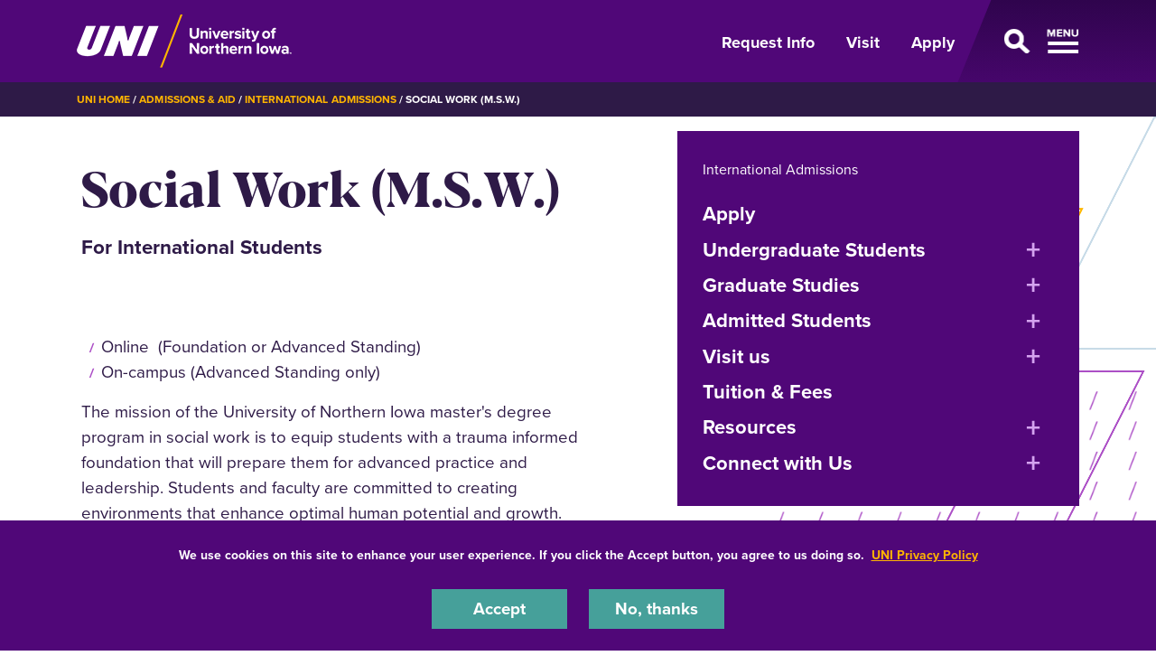

--- FILE ---
content_type: text/html; charset=UTF-8
request_url: https://admissions.uni.edu/international/social-work-msw
body_size: 9512
content:
<!DOCTYPE html>
<html lang="en" dir="ltr" prefix="og: https://ogp.me/ns#">
  <head>
    <meta charset="utf-8" />
<noscript><style>form.antibot * :not(.antibot-message) { display: none !important; }</style>
</noscript><meta name="description" content="Online (Foundation or Advanced Standing)On-campus (Advanced Standing only)The mission of the University of Northern Iowa master&#039;s degree program in social work is to equip students with a trauma informed foun" />
<link rel="shortlink" href="https://admissions.uni.edu/node/4939" />
<link rel="canonical" href="https://admissions.uni.edu/international/social-work-msw" />
<meta property="og:url" content="https://admissions.uni.edu/international/social-work-msw" />
<meta name="Generator" content="Drupal 10 (https://www.drupal.org)" />
<meta name="MobileOptimized" content="width" />
<meta name="HandheldFriendly" content="true" />
<meta name="viewport" content="width=device-width, initial-scale=1.0" />
<link rel="icon" href="/themes/custom/octothorpe/images/favicon.ico" type="image/vnd.microsoft.icon" />

    <title>Social Work (M.S.W.) | Admissions &amp; Aid</title>
    <link rel="stylesheet" media="all" href="/sites/default/files/css/css_mjT2SsylXZYYqFXjN20AZRDsIoUWkOQvrJHipOFXCEg.css?delta=0&amp;language=en&amp;theme=octothorpe&amp;include=[base64]" />
<link rel="stylesheet" media="all" href="/sites/default/files/css/css_MhQ6Un-jGbvqQ4mVRfK7NSOGtgZ27VIR66PM6vhZAt0.css?delta=1&amp;language=en&amp;theme=octothorpe&amp;include=[base64]" />
<link rel="stylesheet" media="print" href="/sites/default/files/css/css_PtLObPs1b2s_9ZJI7GpCFirHUR5a3aKoU_XVYc-4KbM.css?delta=2&amp;language=en&amp;theme=octothorpe&amp;include=[base64]" />
<link rel="stylesheet" media="all" href="/sites/default/files/css/css_GuWRxb-9d-8Mr7g7u9UMDUYT9Us_A2Ot1M-tQ_2ExGo.css?delta=3&amp;language=en&amp;theme=octothorpe&amp;include=[base64]" />

    

    <!-- Google Tag Manager -->
<script>(function(w,d,s,l,i){w[l]=w[l]||[];w[l].push({'gtm.start':
new Date().getTime(),event:'gtm.js'});var f=d.getElementsByTagName(s)[0],
j=d.createElement(s),dl=l!='dataLayer'?'&l='+l:'';j.async=true;j.src=
'https://www.googletagmanager.com/gtm.js?id='+i+dl;f.parentNode.insertBefore(j,f);
})(window,document,'script','dataLayer','GTM-M7LW7GF');</script>
<!-- End Google Tag Manager -->
  </head>
  <body class="role-anonymous sitename-admissions--aid path-node page-node-type-page">
  <!-- Google Tag Manager (noscript) -->
<noscript><iframe src="https://www.googletagmanager.com/ns.html?id=GTM-M7LW7GF"
height="0" width="0" style="display:none;visibility:hidden"></iframe></noscript>
<!-- End Google Tag Manager (noscript) -->
        <a href="#main-content" class="visually-hidden focusable skip-link">
      Skip to main content
    </a>
    
      <div class="dialog-off-canvas-main-canvas" data-off-canvas-main-canvas>
    

  
    
<div class="layout-container">
    <!-- full size header  -->
        <!-- short header  -->
<section class="mobile-header d-lg-none ">
    <div class="container">
        <div class="d-flex bar">
            <div class="logo-wrap">
                <a href="https://uni.edu">
                    <img loading="eager" src="/themes/custom/octothorpe/images/UNI-site-logo.png" alt="University of Northern Iowa Home" class="logo" width="238px" height="59px"  />
                </a>
            </div>
                        <div class="nav-wrap d-flex">
                <a aria-label="Toggle the primary navigation" class="menu-toggle" href="#">
                    <span class="d-none">Open Menu</span>
                    <span class="toggle"></span>
                </a>
            </div>
                    </div>
    </div>
</section>
<header class="header d-none d-lg-block ">
        <div class="container">
            <div class="header-row d-flex">
                <div class="logo-wrap">
                    <a href="https://uni.edu" rel="home" class="site-logo">
                <img loading="eager" src="/themes/custom/octothorpe/images/UNI-site-logo.png" alt="University of Northern Iowa Home" class="logo" width="238px" height="59px"  />
            </a>
                </div>
                                <div class="nav-wrap d-flex">
                    <ul class="nav uni-nav">
                        <li class="first leaf">
                            <a href="https://uni.edu/resources/request-information">Request Info</a>
                        </li>
                        <li class="leaf">
                            <a href="https://admissions.uni.edu/visit">Visit</a>
                        </li>
                        <li class="last leaf">
                            <a href="https://admissions.uni.edu/apply">Apply</a>
                        </li>
                    </ul>
                    <a class="menu-toggle" href="#" aria-label="Open Primary Navigation">
                        <span class="d-none">Open Menu</span>
                        <span class="toggle"></span>
                    </a>
                </div>
                            </div>
        </div>
</header>
<section class="slideout-wrap">
    <div class="slideout">
        <!-- mobile primary nav  -->
        <div class="d-lg-none mobile-primary">
            <ul class="nav uni-nav">
                <li class="first leaf">
                    <a href="https://admissions.uni.edu/information">Request Info</a>
                </li>
                <li class="leaf">
                    <a href="https://admissions.uni.edu/visit">Visit</a>
                </li>
                <li class="last leaf">
                    <a href="https://admissions.uni.edu/apply">Apply</a>
                </li>
            </ul>
        </div>
        <!-- UNI SEARCH -->
        <div class="block block-uni-bootstrap-4-search" id="block-uni-bootstrap-4-search-uni-bootstrap-4-search">
            <div class="block block-octothorpe-search">
<div class="container">
  
    
      <form action="https://uni.edu/resources/search" method="get">
      <div class="keys-wrap">
        <i class="fas fa-search"></i>
        <input aria-label="Search University of Northern Iowa" id="q" placeholder="Start Searching" type="text" size="18" name="search">
        </div>
        <div class="button-wrap">
        <input id="search-submit" type="submit" title="search button" value="Search">
        </div>
      </form>
      </div>
  </div>

        </div>
        <!-- UNI Slideout Nav -->
        <div id="block-menu-menu-primary-navigation" class="block block-menu slideout-nav contextual-links-region">
             <ul class="nav uni-nav">
            <li class="first expanded">
            <a href="https://uni.edu/resources/about-uni">About UNI</a>
            <a aria-label="About Menu Toggle" class="toggle collapsed" data-toggle="collapse" href="#dropdown4763" role="button" aria-expanded="false" aria-controls="dropdown4763">
              <span class="d-none">About open dropdown</span>
              <span class="sign"></span>
            </a>
          </li>
          <div class="collapse collapsed-menu" id="dropdown4763">
            <ul class="nav uni-nav">
              <li class="first leaf">
                <a href="https://uni.edu/resources/history-traditions">History & Traditions</a>
              </li>
              <li class="leaf">
                <a href="https://president.uni.edu">Office of the President</a>
              </li>
              <li class="last leaf">
                <a href="https://uni.edu/resources/administrative-departments">Administrative Departments</a>
              </li>

            </ul>
          </div>

          <li class="expanded">
            <a href="https://uni.edu/resources/academics">Academics</a>
            <a aria-label="Academics Menu Toggle" class="toggle collapsed" data-toggle="collapse" href="#dropdown4760" role="button" aria-expanded="false" aria-controls="dropdown4760">
              <span class="d-none">Academics open dropdown</span>
              <span class="sign"></span>
            </a>
          </li>
          <div class="collapse collapsed-menu" id="dropdown4760">
            <ul class="nav uni-nav">
              <li class="first leaf">
                <a href="https://majors.uni.edu">Majors, Minors & Degrees</a>
              </li>
              <li class="leaf">
                <a href="https://uni.edu/resources/academics/pre-professional">Pre-Professional Preparation</a>
              </li>
               <li class="leaf">
                <a href="https://online.uni.edu/">Online & Distance Education</a>
              </li>
              <li class="leaf">
                <a href="https://uni.edu/resources/colleges-departments">Colleges & Departments</a>
              </li>
              <li class="leaf">
                <a href="https://honors.uni.edu">Honors Program</a>
              </li>
              <li class="leaf">
                <a href="https://uni.edu/resources/undergraduate-research">Student Research</a>
              </li>
              <li class="leaf">
                <a href="https://uni.edu/studyabroad">Study Abroad</a>
              </li>
              <li class="leaf">
                <a href="https://registrar.uni.edu">Office of the Registrar</a>
              </li>
              <li class="last leaf">
                <a href="https://advising.uni.edu">Academic Advising</a>
              </li>
            </ul>
          </div>
          <li class="expanded">
            <a href="https://admissions.uni.edu/">Admissions & Aid</a>
            <a aria-label="Admissions &amp; Aid Menu Toggle" class="toggle collapsed" data-toggle="collapse" href="#dropdown4759" role="button" aria-expanded="false" aria-controls="dropdown4759">
              <span class="d-none">Admissions &amp; Aid open dropdown</span>
              <span class="sign"></span>
            </a>
          </li>
          <div class="collapse collapsed-menu" id="dropdown4759">
            <ul class="nav uni-nav">
              <li class="first leaf">
                <a href="https://admissions.uni.edu/how-apply/freshmen">Freshmen</a>
              </li>
              <li class="leaf">
                <a href="https://admissions.uni.edu/how-apply/hello-transfers">Transfer Students</a>
              </li>
              <li class="leaf">
                <a href="https://grad.uni.edu/">Graduate</a>
              </li>
               <li class="leaf">
                <a href="https://online.uni.edu/">Online & Distance Education</a>
              </li>
              <li class="leaf">
                <a href="https://admissions.uni.edu/international">International</a>
              </li>
              <li class="leaf">
                <a href="https://admissions.uni.edu/financial-aid/tuition-and-fees">Tuition & Fees</a>
              </li>
              <li class="last leaf">
                <a href="https://admissions.uni.edu/financial-aid">Financial Aid</a>
              </li>
            </ul>
          </div>
          <li class="expanded">
            <a href="https://uni.edu/resources/campus-life">Student Life</a>
            <a aria-label="Life on Campus Menu Toggle" class="toggle collapsed" data-toggle="collapse" href="#dropdown4761" role="button" aria-expanded="false" aria-controls="dropdown4761">
              <span class="d-none">Life on Campus open dropdown</span>
              <span class="sign"></span>
            </a>
          </li>
          <div class="collapse collapsed-menu" id="dropdown4761">
            <ul class="nav uni-nav">
               <li class="first leaf">
                <a href="https://safety.uni.edu/">Health & Safety</a>
              </li>
               <li class="leaf">
                <a href="https://uhd.uni.edu">Housing & Dining</a>
              </li>
              <li class="leaf">
                <a href="https://wellbeing.uni.edu/">Student Health & Wellbeing</a>
              </li>
              <li class="leaf">
                <a href="https://careerservices.uni.edu">Career Services</a>
              </li>
               <li class="leaf">
                <a href="https://uni.edu/resources/community/">Cedar Falls & Waterloo</a>
              </li>
              <li class="last leaf">
                <a href="https://map.uni.edu/">Campus Map</a>
              </li>
            </ul>
          </div>


          <li class="last expanded">
            Support UNI
            <a aria-label="Support UNI Menu Toggle" class="toggle collapsed" data-toggle="collapse" href="#dropdown4764" role="button" aria-expanded="false" aria-controls="dropdown4764">
              <span class="d-none">Support UNI open dropdown</span>
              <span class="sign"></span>
            </a>
          </li>
          <div class="collapse collapsed-menu" id="dropdown4764">
            <ul class="nav uni-nav">
               <li class="first leaf active">
                <a href="https://alumni.uni.edu" rel="noreferrer">UNI Alumni Association</a>
              </li>
              <li class="leaf">
                <a href="https://foundation.uni.edu">UNI Foundation</a>
              </li>
              <li class="last leaf active">
                <a href="https://uni.edu/resources/give" rel="noreferrer">Give to UNI</a>
              </li>
            </ul>

          </div>
        </ul>
         <ul class="nav uni-nav">
  	    <li class="leaf">
            <a href="https://unipanthers.com" rel="noreferrer">Athletics</a>
          </li>
          <li class="leaf">
            <a href="https://calendar.uni.edu" rel="noreferrer">Calendar</a>
          </li></ul>
        </div>
        <!-- END UNI Slideout Nav -->
        <div class="row no-gutters slideout-footer">
            <div class="col-lg-7 footer-subnav">
                <ul class="nav uni-nav">
                    <li class="first leaf"><a href="https://portal.uni.edu">MyUniverse</a></li>
                    <li class="leaf"><a href="https://directory.uni.edu">Directory</a></li>
                    <li class="leaf"><a href="https://it.uni.edu/elearning ">eLearning</a></li>
                    <li class="leaf"><a href="https://uni.edu/resources/a-z-index">A-Z Index</a></li>
                    <li class="leaf"><a href="https://library.uni.edu">Rod Library</a></li>
                    <li class="last leaf"><a href="https://uni.edu/email">Email</a></li>
                </ul>
            </div>
            <div class="col-lg-5">
                <ul class="nav flex-row social-links">
    <li>
        <a aria-label="Facebook" target="_blank" rel="noreferrer" href="http://www.facebook.com/universityofnortherniowa"><span class="d-none">Facebook</span><i class="fa-brands fa-square-facebook"></i></a>
    </li>
    <li>
        <a aria-label="Twitter" target="_blank" rel="noreferrer" href="http://twitter.com/northerniowa"><span class="d-none">X/Twitter</span><i class="fa-brands fa-x-twitter"></i></a>
    </li>
    <li>
        <a aria-label="Youtube" target="_blank" rel="noreferrer" href="http://www.youtube.com/user/uofnortherniowa"><span class="d-none">Youtube</span><i class="fa-brands fa-youtube"></i></a>
    </li>
    <li>
        <a aria-label="LinkedIn" target="_blank" rel="noreferrer" href="https://www.linkedin.com/school/university-of-northern-iowa/"><span class="d-none">LinkedIn</span><i class="fa-brands fa-linkedin"></i></a>
    </li>
    <li>
        <a aria-label="Instagram" target="_blank" rel="noreferrer" href="https://www.instagram.com/northern_iowa/"><span class="d-none">Instagram</span><i class="fa-brands fa-instagram"></i></a>
    </li>
</ul>            </div>
        </div>
        <a href="#" class="sr-only sr-only-focusable menu-toggle" id="closemenu">Close Menu</a>
    </div>
</section>
      <div class="region region-breadcrumbs">
    <div id="block-breadcrumbs" class="block block-system block-system-breadcrumb-block">
  
    
        <nav class="breadcrumb" role="navigation" aria-labelledby="system-breadcrumb">
    <div class="container">
    <span id="system-breadcrumb" class="visually-hidden">Breadcrumb</span>
    <ol>
      <li><a href="https://uni.edu">UNI Home</a></li>
          <li>
                  <a href="/">Admissions &amp; Aid</a>
              </li>
          <li>
                  <a href="/international">International Admissions</a>
              </li>
          <li>
                  Social Work (M.S.W.)
              </li>
        </ol>
  </div>
  </nav>

    </div>

  </div>

      <div class="region region-alert">
    <div class="views-element-container block block-views block-views-blocksite-alert-block-1" id="block-views-block-site-alert-block-1">
  
    
      <div><div class="view view-site-alert view-id-site_alert view-display-id-block_1 js-view-dom-id-8005845f83be4eb70a4d7bf56198ef5b0b64cbacfa97f65f345c76baad3a1476">
  
    
      
  
          </div>
</div>

    </div>

  </div>

    
    
    <main role="main">
        <a id="main-content" tabindex="-1"></a>        <div class="layout-content">

            <div class="page-header">
                            </div>



          <div class="page-content no-header-img">
              <div class="region region-content">
    <div data-drupal-messages-fallback class="hidden"></div>
<div id="block-octothorpe-content" class="block block-system block-system-main-block">
  
    
      
<article class="node node--type-page node--view-mode-full">

  
    

       <div class="node__content">
    
  <div class="layout layout--onecol lead-section">
    <div  class="layout__region layout__region--content">
      

<span class="header-slices"></span>
<div class="block lead-text block-layout-builder block-inline-blocklead-text">
<div class="container">
  
  <div class="row">
  <div class="col-12 col-lg-6 order-2 order-lg-1 node-body">
    <h1 class="page-title">
      Social Work (M.S.W.)
    </h1>
  
      <h2 class="h4 lead-title"><span>For International Students</span></h2>
  

      
            <div class="clearfix text-formatted field field--name-body field--type-text-with-summary field--label-hidden field__item"><p>&nbsp;</p><ul><li>Online&nbsp;<span> (Foundation or Advanced Standing)</span></li><li><span>On-campus (Advanced Standing only)</span></li></ul><p>The mission of the University of Northern Iowa master's degree program in social work is to equip students with a trauma informed foundation that will prepare them for advanced practice and leadership. Students and faculty are committed to creating environments that enhance optimal human potential and growth. Our learning environment is based on systems and strength perspectives that advocate and promote culturally competent practice, human rights, and social and economic justice.</p><p><span><strong>Program Options</strong></span><strong> Currently Available:</strong></p><ul><li dir="ltr"><span>MSW Foundation:&nbsp; for those without an undergraduate degree in social work from a CSWE accredited program</span><ul><li dir="ltr"><span>Fully online</span></li><li dir="ltr"><span>Part-time</span></li><li dir="ltr"><span>Spring start</span></li></ul></li><li dir="ltr"><span>MSW Adv. Standing:&nbsp; for those with an undergraduate degree in social work from a CSWE accredited program</span><ul><li dir="ltr"><span>In-person or fully online options</span></li><li dir="ltr"><span>Full-time (part-time study available)</span></li><li dir="ltr"><span>Summer start</span></li></ul></li></ul></div>
      
    </div>
<div class="col-12 col-lg-5 order-1 order-lg-2 menu-holder offset-lg-1">




<div class="section-menu">
  <div class="department">
      <a href="/international">International Admissions</a>
</div>

<div class="section-title"><a aria-label="☰ Menu" class="toggle collapsed d-block d-lg-none" data-toggle="collapse" href="#section-menu-inner" role="button" aria-expanded="false" aria-controls="section-menu-inner"> ☰ Menu<span class="sign"></span></a></div>

<div id="section-menu-inner" class="inner collapse">

    
            <ul class="nav navbar-nav" id="accordion">
                    <li class="nav-item">
                          <a href="/international/apply" class="nav-link nav-link--international-apply" data-drupal-link-system-path="node/118">Apply</a>

        
      </li>

                <li class="nav-item sub-menu">
                          <div id="heading1"><a href="/international/undergraduate-students" class="nav-link nav-link--international-undergraduate-students" data-drupal-link-system-path="node/119">Undergraduate Students</a>
    <button class="btn btn-link" data-toggle="collapse" data-target="#collapse1" aria-expanded="false" aria-controls="collapse1">

          <span class="visually-hidden">expand or collapse menu</span>
         </button>
     </div>

     <div id="collapse1" class="collapse" aria-labelledby="heading1">
          
            <ul class="sub-menu">

                    <li class="sub-item">
                          <a href="/international/undergraduate-students/admission-policies" class="nav-link--international-undergraduate-students-admission-policies" data-drupal-link-system-path="node/146">Admission Policies</a>

        
      </li>

                <li class="sub-item">
                          <a href="/international/undergraduate-students/country-specific-requirements" class="nav-link--international-undergraduate-students-country-specific-requirements" data-drupal-link-system-path="node/1091">Country Specific Requirements</a>

        
      </li>

                <li class="sub-item">
                          <a href="/international/undergraduate-students/scholarships" class="nav-link--international-undergraduate-students-scholarships" data-drupal-link-system-path="node/4959">Scholarships</a>

        
      </li>

                <li class="sub-item">
                          <a href="/international/undergraduate-students/undergraduate-majors" class="nav-link--international-undergraduate-students-undergraduate-majors">Undergraduate Majors</a>

        
      </li>

        </ul>
  
             </div>
        
      </li>

                <li class="nav-item sub-menu">
                          <div id="heading2"><a href="/international/graduate-studies" class="nav-link nav-link--international-graduate-studies" data-drupal-link-system-path="node/120">Graduate Studies</a>
    <button class="btn btn-link" data-toggle="collapse" data-target="#collapse2" aria-expanded="false" aria-controls="collapse2">

          <span class="visually-hidden">expand or collapse menu</span>
         </button>
     </div>

     <div id="collapse2" class="collapse" aria-labelledby="heading2">
          
            <ul class="sub-menu">

                    <li class="sub-item">
                          <a href="/international/graduate-studies/graduate-majors" class="nav-link--international-graduate-studies-graduate-majors" data-drupal-link-system-path="node/1111">Graduate Majors</a>

        
      </li>

                <li class="sub-item">
                          <a href="/international/graduate-studies/country-specific-graduate-requirements" class="nav-link--international-graduate-studies-country-specific-graduate-requirements" data-drupal-link-system-path="node/1090">Country Specific Requirements</a>

        
      </li>

                <li class="sub-item">
                          <a href="/international/graduate-studies/graduate-funding-opportunities" class="nav-link--international-graduate-studies-graduate-funding-opportunities" data-drupal-link-system-path="node/1110">Graduate Funding</a>

        
      </li>

        </ul>
  
             </div>
        
      </li>

                <li class="nav-item sub-menu">
                          <div id="heading3"><a href="/international/admitted-students" class="nav-link nav-link--international-admitted-students" data-drupal-link-system-path="node/121">Admitted Students</a>
    <button class="btn btn-link" data-toggle="collapse" data-target="#collapse3" aria-expanded="false" aria-controls="collapse3">

          <span class="visually-hidden">expand or collapse menu</span>
         </button>
     </div>

     <div id="collapse3" class="collapse" aria-labelledby="heading3">
          
            <ul class="sub-menu">

                    <li class="sub-item">
                          <a href="/visa" class="nav-link--visa" data-drupal-link-system-path="node/4976">Visa and I-20/DS-2019 information</a>

        
      </li>

        </ul>
  
             </div>
        
      </li>

                <li class="nav-item sub-menu">
                          <div id="heading4"><a href="/international/visit-us" class="nav-link nav-link--international-visit-us" data-drupal-link-system-path="node/122">Visit us</a>
    <button class="btn btn-link" data-toggle="collapse" data-target="#collapse4" aria-expanded="false" aria-controls="collapse4">

          <span class="visually-hidden">expand or collapse menu</span>
         </button>
     </div>

     <div id="collapse4" class="collapse" aria-labelledby="heading4">
          
            <ul class="sub-menu">

                    <li class="sub-item">
                          <a href="/international/visit-us/overseas-visits" class="nav-link--international-visit-us-overseas-visits" data-drupal-link-system-path="node/4905">Overseas Visits</a>

        
      </li>

        </ul>
  
             </div>
        
      </li>

                <li class="nav-item">
                          <a href="/international/tuition-fees" class="nav-link nav-link--international-tuition-fees" data-drupal-link-system-path="node/123">Tuition &amp; Fees</a>

        
      </li>

                <li class="nav-item sub-menu">
                          <div id="heading5"><span class="nav-link nav-link-">Resources</span>
    <button class="btn btn-link" data-toggle="collapse" data-target="#collapse5" aria-expanded="false" aria-controls="collapse5">

          <span class="visually-hidden">expand or collapse menu</span>
         </button>
     </div>

     <div id="collapse5" class="collapse" aria-labelledby="heading5">
          
            <ul class="sub-menu">

                    <li class="sub-item">
                          <a href="/international/stem" class="nav-link--international-stem" data-drupal-link-system-path="node/5229">STEM at UNI</a>

        
      </li>

                <li class="sub-item">
                          <a href="/international/frequently-asked-questions" class="nav-link--international-frequently-asked-questions" data-drupal-link-system-path="node/124">Frequently Asked Questions</a>

        
      </li>

                <li class="sub-item">
                          <a href="/international/student-statements" class="nav-link--international-student-statements" data-drupal-link-system-path="node/5232">Student Statements</a>

        
      </li>

        </ul>
  
             </div>
        
      </li>

                <li class="nav-item sub-menu">
                          <div id="heading6"><a href="/international/connect-us" class="nav-link nav-link--international-connect-us" data-drupal-link-system-path="node/125">Connect with Us</a>
    <button class="btn btn-link" data-toggle="collapse" data-target="#collapse6" aria-expanded="false" aria-controls="collapse6">

          <span class="visually-hidden">expand or collapse menu</span>
         </button>
     </div>

     <div id="collapse6" class="collapse" aria-labelledby="heading6">
          
            <ul class="sub-menu">

                    <li class="sub-item">
                          <a href="/international/contact-us/international-admissions-team" class="nav-link--international-contact-us-international-admissions-team" data-drupal-link-system-path="node/4853">International Admissions Team</a>

        
      </li>

                <li class="sub-item">
                          <a href="/international/your-international-team/international-student-promoters" class="nav-link--international-your-international-team-international-student-promoters" data-drupal-link-system-path="node/4855">International Student Promoters</a>

        
      </li>

        </ul>
  
             </div>
        
      </li>

        </ul>
  

</div>
</div>


</div>
  </div>
</div>

</div>
    </div>
  </div>

  <div class="layout layout--onecol content">
    <div  class="layout__region layout__region--content">
      
  

<div class="block text-block block-layout-builder block-inline-blocktext-block white">
<div class="container">
  
    
      
            <div class="clearfix text-formatted field field--name-body field--type-text-with-summary field--label-hidden field__item"><div class="row"><div class="col-sm-6"><hr><h3><strong>Admission Requirements:</strong></h3><ul><li><a href="/apply" target="_blank" rel="noopener">International Application for Admission</a></li><li>All post-secondary official transcripts sent directly from your current and/or all prior academic institutions that you have attended to the Office of Admissions at the mailing address listed below.<ul><li>Mailing Address<ul><li>University of Northern Iowa</li><li>International Graduate Admissions</li><li>002 Gilchrist Hall</li><li>Cedar Falls, IA 50614-0018</li></ul></li></ul></li><li><a href="https://www.cswe.org/accreditation/scopeandservices/international-degree-review/" rel="noreferrer">CSWE's international degree review</a></li><li>Minimum undergraduate grade point average of a 3.2 or above on a 4.0 point scale</li><li>Official TOEFL score of&nbsp;(79),&nbsp;IELTS&nbsp;score of (6.5), or Duolingo score of (105) to be considered for full admission</li><li>Three letters of recommendation</li><li>Applicant statement</li><li>Resume</li></ul></div><div class="col-sm-6"><hr><h3><strong>Application Deadlines:</strong></h3><ul><li dir="ltr"><span>Foundation:&nbsp; September 1 &nbsp;(even years only)</span></li><li dir="ltr"><span>Adv. Standing:&nbsp; December 1 &nbsp;(every year)</span></li></ul><h3>Program Duration:</h3><ul><li dir="ltr"><span>Foundation:&nbsp; 3.5 years</span></li><li dir="ltr"><span>Adv. Standing:&nbsp; 1 year</span></li></ul><h3><strong>Graduate Funding&nbsp;Requirements:</strong></h3><ul><li>Students must complete and submit the&nbsp;<a href="https://grad.uni.edu/application-graduate-assistantship" target="_blank" rel="noopener">Graduate College Assistantship Application</a>&nbsp;and the&nbsp;<a href="https://grad.uni.edu/tuition-scholarship-application" target="_blank" rel="noopener">Graduate College Scholarship Application</a>&nbsp;form by January 31st.</li></ul></div></div></div>
      
      </div>
</div>
  

<div class="block text-block block-layout-builder block-inline-blocktext-block prexys-pond">
<div class="container">
  
      <div class="rich-title">
            <div class="clearfix text-formatted field field--name-field-rich-title field--type-text-long field--label-hidden field__item"><h2 class="h3">Contacts and More Information:</h2></div>
      </div>
    
      
            <div class="clearfix text-formatted field field--name-body field--type-text-with-summary field--label-hidden field__item"><ul><li><a href="https://catalog.uni.edu/collegeofsocialandbehavioralsciences/socialwork/#MSWdegreeheading" target="_blank" rel="noopener">Program of Study</a></li><li><a href="https://csbs.uni.edu/MSW" target="_blank" rel="noopener">Department Website</a><ul><li><a href="https://online.uni.edu/online-programs/graduate-programs/msw-foundation" target="_blank" rel="noopener">Trauma Informed Practice</a></li><li><a href="https://csbs.uni.edu/socialwork/campus-msw-advanced-standing-program" target="_blank" rel="noopener">Advanced Standing Trauma Informed Practice</a></li><li><a href="https://www.cswe.org/accreditation/scopeandservices/international-degree-review/" rel="noreferrer"><span>CSWE is the accrediting body for social work in the US.&nbsp; They offer a degree review service for international students/scholars that may entitle an international student to be eligible for the Advanced Standing program<strong>.</strong></span></a></li></ul></li><li>Email:&nbsp;<a href="mailto:steven.onken@uni.edu" rel="noreferrer">rebecca.dickinson@uni.edu&nbsp;</a> or <a href="mailto:international.admissions@uni.edu" rel="noreferrer">international.admissions@uni.edu</a></li></ul></div>
      
      </div>
</div>
    </div>
  </div>


  </div>   
</article>
    </div>
<div id="block-int-admissions-popup" class="block block-unibuddy block-int-admissions-popup">
<div class="container">
  
    
      <script>
                        window.unibuddySettings = {
                        uni_id: "university-of-northern-iowa",
                        colour: "4b116f",
                        domain: "https://popcard.unibuddy.co/",
                        title: "Unibuddy Popcard",
                        align: "right",
                        };
                    </script>
                    <script src="https://cdn.unibuddy.co/unibuddy-popcard.js" type="text/javascript"></script>
      </div>
  </div>

  </div>

          </div>
        </div>    </main>
    
    <footer role="contentinfo">
        <div class="footer ">
  <div class="container">
        <div class="row">
      <div class="col-lg-8">
        <div class="d-lg-flex">
          <div class="logo text-center pt-2">
           <a href="https://uni.edu" rel="home" class="site-logo">
      <img loading="lazy" src="/themes/custom/octothorpe/images/UNI-site-logo.png" alt="University of Northern Iowa Home" width="238px" height="59px" class="logo"/>
    </a>
          </div>
          <div class="footer-address">
            <p>1227 W 27th St<br>
            Cedar Falls, Iowa 50614<br>
            319-273-2311</p>
          </div>
        </div>
      </div>
      <div class="col-lg-4  footer-subnav">
        <ul class="nav uni-nav"><li class="first leaf"><a href="https://map.uni.edu/">Maps &amp; Directions</a></li>
        <li class="leaf"><a href="https://unibookstore.com" rel="noreferrer">Bookstore</a></li>
        <li class="leaf"><a href="https://safety.uni.edu">Safety</a></li>
       <li class="leaf"><a href="https://insideuni.uni.edu">InsideUNI</a></li>
       <li class="leaf"><a href="https://careers.uni.edu">Careers at UNI</a></li>
        <li class="last leaf"><a href="https://freespeech.uni.edu">Free Speech at UNI</a></li>
         </ul>
      </div>
    </div>
    <div class="row d-flex justify-content-between pt-4 pt-lg-5">
      <div class="col-lg-8  order-2 order-lg-1" id="copyright">
        Copyright 2026 Maintained by <a style="color: #ffb500;" href="mailto:webteam@uni.edu">IT-Client Services</a>
      </div>
      <div class="col-lg-4 order-1 order-lg-2">
        <ul class="nav flex-row social-links">
    <li>
        <a aria-label="Facebook" target="_blank" rel="noreferrer" href="http://www.facebook.com/universityofnortherniowa"><span class="d-none">Facebook</span><i class="fa-brands fa-square-facebook"></i></a>
    </li>
    <li>
        <a aria-label="Twitter" target="_blank" rel="noreferrer" href="http://twitter.com/northerniowa"><span class="d-none">X/Twitter</span><i class="fa-brands fa-x-twitter"></i></a>
    </li>
    <li>
        <a aria-label="Youtube" target="_blank" rel="noreferrer" href="http://www.youtube.com/user/uofnortherniowa"><span class="d-none">Youtube</span><i class="fa-brands fa-youtube"></i></a>
    </li>
    <li>
        <a aria-label="LinkedIn" target="_blank" rel="noreferrer" href="https://www.linkedin.com/school/university-of-northern-iowa/"><span class="d-none">LinkedIn</span><i class="fa-brands fa-linkedin"></i></a>
    </li>
    <li>
        <a aria-label="Instagram" target="_blank" rel="noreferrer" href="https://www.instagram.com/northern_iowa/"><span class="d-none">Instagram</span><i class="fa-brands fa-instagram"></i></a>
    </li>
</ul>      </div>
    </div>
      </div>
</div>
<div class="bottom-site-links ">
  <div class="container">
    <ul class="nav uni-nav"><li class="first leaf"><a href="https://policies.uni.edu/1303">Equal Opportunity/Non-Discrimination Statement</a></li>
    <li class="leaf"><a href="https://policies.uni.edu/web-privacy-statement">Privacy Policy</a></li>
    <li class="leaf"><a href="https://uni.edu/resources/accessibility">Accessibility</a></li>
    <li class="last leaf"><a href="https://uni.edu/resources/consumer-info">Consumer Information</a></li>
    </ul>
  </div>
</div>    </footer>
</div>
  </div>

    
    <script type="application/json" data-drupal-selector="drupal-settings-json">{"path":{"baseUrl":"\/","pathPrefix":"","currentPath":"node\/4939","currentPathIsAdmin":false,"isFront":false,"currentLanguage":"en"},"pluralDelimiter":"\u0003","suppressDeprecationErrors":true,"colorbox":{"opacity":"0.85","current":"{current} of {total}","previous":"\u00ab Prev","next":"Next \u00bb","close":"Close","maxWidth":"98%","maxHeight":"98%","fixed":true,"mobiledetect":true,"mobiledevicewidth":"480px"},"eu_cookie_compliance":{"cookie_policy_version":"1.0.0","popup_enabled":true,"popup_agreed_enabled":false,"popup_hide_agreed":false,"popup_clicking_confirmation":false,"popup_scrolling_confirmation":false,"popup_html_info":"\u003Cdiv aria-labelledby=\u0022popup-text\u0022  class=\u0022eu-cookie-compliance-banner eu-cookie-compliance-banner-info eu-cookie-compliance-banner--opt-in\u0022\u003E\n  \u003Cdiv class=\u0022popup-content info eu-cookie-compliance-content\u0022\u003E\n        \u003Cdiv id=\u0022popup-text\u0022 class=\u0022eu-cookie-compliance-message\u0022 role=\u0022document\u0022\u003E\n      \u003Cp\u003EWe use cookies on this site to enhance your user experience. If you click the Accept button, you agree to us doing so.\u0026nbsp; \u003Ca href=\u0022https:\/\/policies.uni.edu\/web-privacy-statement\u0022\u003EUNI Privacy Policy\u003C\/a\u003E\u003C\/p\u003E\n          \u003C\/div\u003E\n\n    \n    \u003Cdiv id=\u0022popup-buttons\u0022 class=\u0022eu-cookie-compliance-buttons\u0022\u003E\n            \u003Cbutton type=\u0022button\u0022 class=\u0022agree-button eu-cookie-compliance-secondary-button\u0022\u003EAccept\u003C\/button\u003E\n              \u003Cbutton type=\u0022button\u0022 class=\u0022decline-button eu-cookie-compliance-default-button\u0022\u003ENo, thanks\u003C\/button\u003E\n          \u003C\/div\u003E\n  \u003C\/div\u003E\n\u003C\/div\u003E","use_mobile_message":false,"mobile_popup_html_info":"\u003Cdiv aria-labelledby=\u0022popup-text\u0022  class=\u0022eu-cookie-compliance-banner eu-cookie-compliance-banner-info eu-cookie-compliance-banner--opt-in\u0022\u003E\n  \u003Cdiv class=\u0022popup-content info eu-cookie-compliance-content\u0022\u003E\n        \u003Cdiv id=\u0022popup-text\u0022 class=\u0022eu-cookie-compliance-message\u0022 role=\u0022document\u0022\u003E\n      \n          \u003C\/div\u003E\n\n    \n    \u003Cdiv id=\u0022popup-buttons\u0022 class=\u0022eu-cookie-compliance-buttons\u0022\u003E\n            \u003Cbutton type=\u0022button\u0022 class=\u0022agree-button eu-cookie-compliance-secondary-button\u0022\u003EAccept\u003C\/button\u003E\n              \u003Cbutton type=\u0022button\u0022 class=\u0022decline-button eu-cookie-compliance-default-button\u0022\u003ENo, thanks\u003C\/button\u003E\n          \u003C\/div\u003E\n  \u003C\/div\u003E\n\u003C\/div\u003E","mobile_breakpoint":768,"popup_html_agreed":false,"popup_use_bare_css":true,"popup_height":"auto","popup_width":"100%","popup_delay":1000,"popup_link":"https:\/\/policies.uni.edu\/web-privacy-statement","popup_link_new_window":true,"popup_position":false,"fixed_top_position":true,"popup_language":"en","store_consent":false,"better_support_for_screen_readers":true,"cookie_name":"","reload_page":false,"domain":"uni.edu","domain_all_sites":true,"popup_eu_only":false,"popup_eu_only_js":false,"cookie_lifetime":365,"cookie_session":0,"set_cookie_session_zero_on_disagree":0,"disagree_do_not_show_popup":false,"method":"opt_in","automatic_cookies_removal":true,"allowed_cookies":"","withdraw_markup":"\u003Cbutton type=\u0022button\u0022 class=\u0022eu-cookie-withdraw-tab\u0022\u003EPrivacy settings\u003C\/button\u003E\n\u003Cdiv aria-labelledby=\u0022popup-text\u0022 class=\u0022eu-cookie-withdraw-banner\u0022\u003E\n  \u003Cdiv class=\u0022popup-content info eu-cookie-compliance-content\u0022\u003E\n    \u003Cdiv id=\u0022popup-text\u0022 class=\u0022eu-cookie-compliance-message\u0022 role=\u0022document\u0022\u003E\n      \u003Ch2\u003EWe use cookies on this site to enhance your user experience\u003C\/h2\u003E\u003Cp\u003EYou have given your consent for us to set cookies.\u003C\/p\u003E\n    \u003C\/div\u003E\n    \u003Cdiv id=\u0022popup-buttons\u0022 class=\u0022eu-cookie-compliance-buttons\u0022\u003E\n      \u003Cbutton type=\u0022button\u0022 class=\u0022eu-cookie-withdraw-button \u0022\u003EWithdraw consent\u003C\/button\u003E\n    \u003C\/div\u003E\n  \u003C\/div\u003E\n\u003C\/div\u003E","withdraw_enabled":false,"reload_options":0,"reload_routes_list":"","withdraw_button_on_info_popup":false,"cookie_categories":[],"cookie_categories_details":[],"enable_save_preferences_button":true,"cookie_value_disagreed":"0","cookie_value_agreed_show_thank_you":"1","cookie_value_agreed":"2","containing_element":"body","settings_tab_enabled":false,"olivero_primary_button_classes":"","olivero_secondary_button_classes":"","close_button_action":"close_banner","open_by_default":true,"modules_allow_popup":true,"hide_the_banner":false,"geoip_match":true,"unverified_scripts":[]},"ckeditorAccordion":{"accordionStyle":{"collapseAll":1,"keepRowsOpen":1,"animateAccordionOpenAndClose":1,"openTabsWithHash":1,"allowHtmlInTitles":0}},"user":{"uid":0,"permissionsHash":"c2f1212af494a357fafc86c322ef88d2289d4be803f19bbcfd364cd3273e96b9"}}</script>
<script src="/sites/default/files/js/js_FAs0dXkB5WyXioTi83wGOusn89bR2SLHW-YhuFlsjWE.js?scope=footer&amp;delta=0&amp;language=en&amp;theme=octothorpe&amp;include=eJxtiUEOAkEIBD80ypMmDINKFukJi4n-Xk8bYzxVV5dsOq2QnUWQ0xB0rPMlEaUxm8CRA09azhaHdgu3UPrxpo8uwGb6wX25cYjSv7NBCnVDLqUB1F7Jq8uM73B1DPbTXi_XN_tbRc4"></script>
<script src="/modules/contrib/ckeditor_accordion/js/accordion.frontend.min.js?t8x9lw"></script>
<script src="/sites/default/files/js/js_FdBAXflJpZZA7r7bX8ctjocoyjda64suqJRIWLJwmPY.js?scope=footer&amp;delta=2&amp;language=en&amp;theme=octothorpe&amp;include=eJxtiUEOAkEIBD80ypMmDINKFukJi4n-Xk8bYzxVV5dsOq2QnUWQ0xB0rPMlEaUxm8CRA09azhaHdgu3UPrxpo8uwGb6wX25cYjSv7NBCnVDLqUB1F7Jq8uM73B1DPbTXi_XN_tbRc4"></script>

  </body>
</html>
